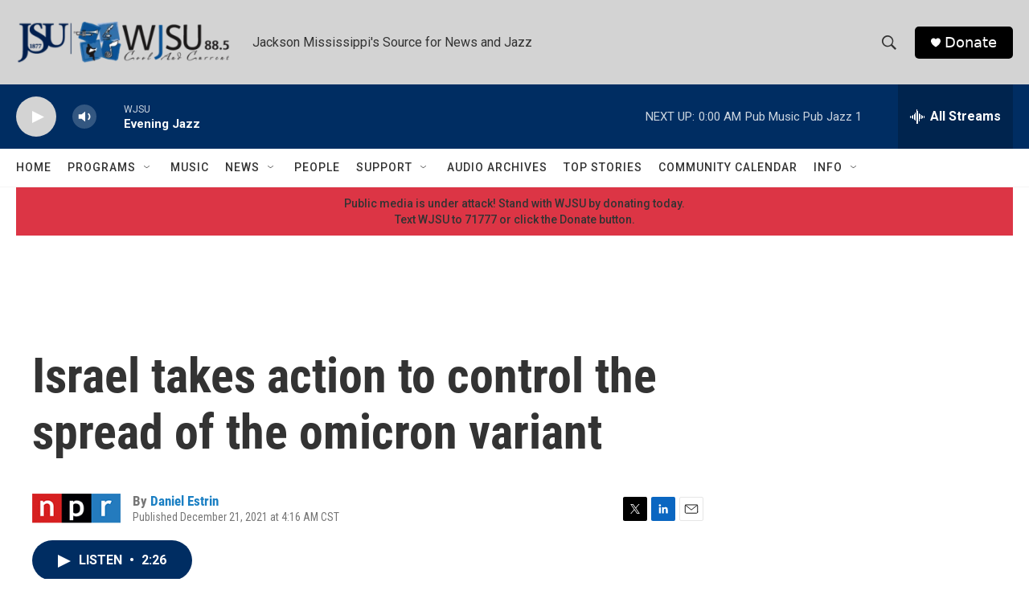

--- FILE ---
content_type: text/html; charset=utf-8
request_url: https://www.google.com/recaptcha/api2/aframe
body_size: 267
content:
<!DOCTYPE HTML><html><head><meta http-equiv="content-type" content="text/html; charset=UTF-8"></head><body><script nonce="u7Sga4Kij7U6buik5kBQYA">/** Anti-fraud and anti-abuse applications only. See google.com/recaptcha */ try{var clients={'sodar':'https://pagead2.googlesyndication.com/pagead/sodar?'};window.addEventListener("message",function(a){try{if(a.source===window.parent){var b=JSON.parse(a.data);var c=clients[b['id']];if(c){var d=document.createElement('img');d.src=c+b['params']+'&rc='+(localStorage.getItem("rc::a")?sessionStorage.getItem("rc::b"):"");window.document.body.appendChild(d);sessionStorage.setItem("rc::e",parseInt(sessionStorage.getItem("rc::e")||0)+1);localStorage.setItem("rc::h",'1768885867199');}}}catch(b){}});window.parent.postMessage("_grecaptcha_ready", "*");}catch(b){}</script></body></html>